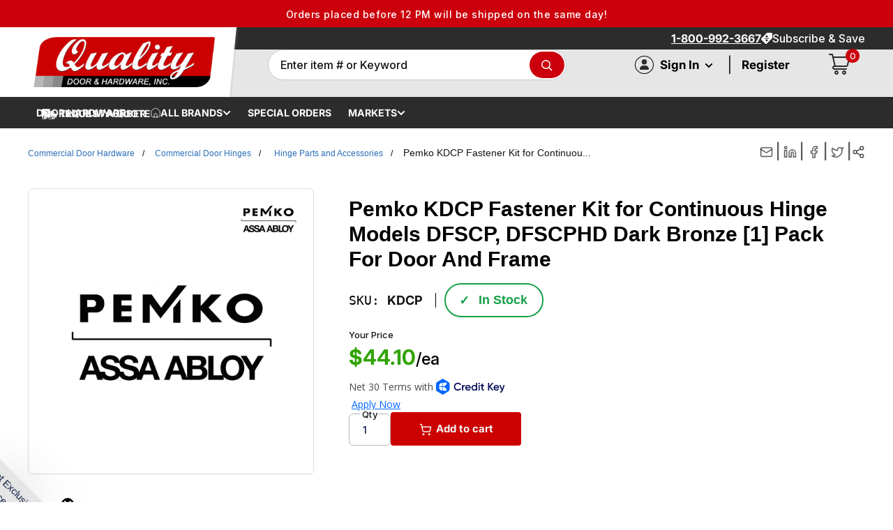

--- FILE ---
content_type: text/html
request_url: https://marketing.creditkey.com/custom/qualitydoor.html?public_key=qualitydoor_04ef0f503bfd43a8a90eb321b1d5dc13&charges=44.10,0,0,0,44.10
body_size: 1779
content:
<!DOCTYPE html>
<html lang="en">
  <head>
    <meta charset="utf-8" />
    <link rel="shortcut icon" href="%PUBLIC_URL%/favicon.ico" />
    <link rel="icon" type="image/png" sizes="32x32" href="%PUBLIC_URL%/favicon-32x32.png" />
    <link rel="icon" type="image/png" sizes="16x16" href="%PUBLIC_URL%/favicon-16x16.png" />
    <link rel="apple-touch-icon" sizes="180x180" href="%PUBLIC_URL%/apple-touch-icon.png" />
    <meta name="viewport" content="width=device-width, initial-scale=1" />
    <meta name="theme-color" content="#000000" />
    <meta
      name="description"
      content="Credit Key - Superior B2B Credit at Point of Purchase"
    />

    <link rel="stylesheet" href="../static_pdp.css" />

    <title>Credit Key</title>

    <style>
      body {
        margin-left: 0px;
        margin-top: 0px;
      }
      .ck-logo {
        height: 23px;
        width: auto;
        vertical-align: middle;
        margin-bottom: 3px;
      }

      .buy-now{
        height: 9px;
        line-height: 9px;
        margin: 0 auto;
      }

      .prequal-link {
        text-decoration: underline;
        color: #0066ff;
        margin-left: 4px;
        white-space: nowrap;
        display: inline !important;
      }

      .ck-pdp {
        cursor: pointer;
        text-align: left;
        font-size: 14px;
      }
      #creditkey-pdp-iframe {
        max-height: 32px !important;
      }
    </style>

  <body>
    <noscript><iframe src="https://www.googletagmanager.com/ns.html?id=GTM-N6S2GNM"
      height="0" width="0" style="display:none;visibility:hidden"></iframe></noscript>

      <div id="pdp" class="ck-pdp">
        Net 30 Terms with <img alt="ck logo" class="ck-logo" src="https://static.creditkey.com/ck-logo-2022.svg" /> <span class="prequal-link">Apply Now</span>
      </div>

    <script src="../common.js"></script>
    <script src="modal_pdp.js"></script>

  </body>
</html>



--- FILE ---
content_type: text/css
request_url: https://qualitydoor.com/cdn/shop/t/686/assets/product.css?v=64326902797952009491763412661
body_size: 5307
content:
@charset "UTF-8";:root{--bs-red:#B51119;--bs-green:#0A8D1F}.full-img{position:relative}.full-img img{width:100%;height:auto;position:relative;z-index:2}#page{overflow:hidden}.ratio .full-img{min-width:initial;position:absolute;top:0;right:0;bottom:0;left:0;overflow:hidden;flex:0 0 auto;display:flex}.ratio .full-img img{flex:1 1 auto;align-self:center;justify-self:center;object-fit:cover;height:100%;min-width:100%;width:auto}.image-fit{min-width:initial;position:relative;overflow:hidden;flex:0 0 auto;display:flex}.image-fit img{flex:1 1 auto;align-self:center;justify-self:center;object-fit:cover;height:100%;min-width:100%;width:auto}.font-14{font-size:14px}.product-wrapper{overflow:hidden}.mb-20{margin-bottom:20px}.pt-16{padding-top:16px}.text-uppercase{text-transform:uppercase}.product-intro .main-content{padding-left:130px}.product-intro .main-content .title strong{display:block;font-size:14px;margin-bottom:4px;font-weight:700;color:var(--bs-red)}.product-intro .main-content .title h2,.product-intro .main-content .title h1{font-size:23px;font-weight:700}.product-intro .main-content .meta ul{margin:0;padding:0;list-style:none;display:flex;align-items:center}.product-intro .main-content .meta ul li{align-items:center}.product-intro .main-content .meta ul li.sku-no{font-size:14px}.product-intro .main-content .meta ul li.sku-no strong{margin-right:6px}.product-intro .main-content .meta ul li+li:before{margin:0 12px;color:#dbdbdb;content:"|"}.product-intro .main-content .meta ul li .ico{line-height:0;margin-right:6px}.product-intro .main-content .meta ul li.stock{color:var(--bs-green)}.product-intro .main-content .action-fld .button{background:var(--bs-red);color:#fff;font-size:16px;padding:0 20px;font-weight:700;border-radius:4px;height:48px;display:block;width:100%;margin:0;font-size:15px}.product-intro .main-content .action-fld .button:hover{color:#fff;background:#000}.product-intro .main-content .action-fld .button .price_add_btn{background:none;margin-left:8px;padding-left:8px;border-left:1px solid #fff;font-weight:600}.product-intro .main-content .action-fld .button sub{font-size:15px;bottom:0}.product-intro .main-content .action-fld .qty-fld{position:absolute;top:0;left:0;width:60px}.product-intro .main-content .action-fld .qty-fld input[type=number]{height:46px;border:1px solid #b7b7b7;border-radius:6px;text-align:center;width:100%}.product-intro .main-content .action-fld .qty-fld small{position:absolute;left:50%;-webkit-transform:translateX(-50%);-ms-transform:translateX(-50%);transform:translate(-50%);font-size:13px;background:#fff;line-height:16px;height:16px;top:-8px;z-index:10;padding:0 3px}.related-products .title h4{font-size:24px;font-weight:700}.related-products .title{margin-bottom:15px}.prodSlider{margin:0 -12px}.prodSlider .item{padding:12px}.product-box.out-of-stock .stock{color:#a7a7a7}.prodSlider .item img{max-width:100%;height:auto}.product-details{margin-top:0;margin-bottom:30px;padding-top:50px;padding-bottom:30px;border-bottom:1px solid #DBDBDB}.product-accordion h2,.product-accordion h3,.product-accordion h4,.product-accordion h5,.product-accordion h6{font-weight:700;margin-bottom:14px}.product-accordion h5{font-size:20px}.product-accordion h6{font-size:16px}.product-accordion ul,.product-accordion p{margin-bottom:16px}.product-accordion .buttons a{font-size:14px;padding:8px 12px;color:#fff;background:#0a142f;border-radius:4px}.product-accordion .buttons a:hover{color:#fff;background:var(--bs-red)}.product-accordion .buttons a+a{margin-left:12px}.product-accordion .table>tbody>tr:nth-child(2n)>td{background:#e7e7e7}.product-accordion .table>tbody>tr>td{font-size:14px;padding:12px 16px}.product-accordion .table>tbody>tr>td:nth-child(odd){font-weight:700}.product-accordion .doc{margin:0;padding:0;list-style:none}.product-accordion .doc+.doc{margin-left:40px}.product-accordion .doc li+li{margin-top:16px}.product-accordion .doc li a img{margin-right:12px;display:block;height:24px;width:auto}.reviews{margin-top:50px;padding-top:50px;border-top:1px solid #DBDBDB}.reviews h4{margin-bottom:30px;font-weight:700;font-size:24px}.recent-products{margin-top:50px;padding-top:50px;border-top:1px solid #DBDBDB}.recent-products .title h4{font-size:24px;font-weight:700}.recent-products .title{margin-bottom:15px}.pwzrswiper-slide img{border-radius:6px;border:1px solid #E3E6EB;padding:50px}.PwzrGrid-root img{border-radius:3px;border:1px solid #E3E6EB}.brand{position:absolute;top:0;left:22px;text-align:center;width:80px}.brand img{display:block;margin-bottom:3px;margin-left:auto;margin-right:auto}.brand a{font-size:10px;color:#207bff;font-weight:700;line-height:1.5;display:block}.price-block .block{background:#f2f2f2;padding:8px 10px;border-radius:6px}.price-block .block span+span{margin-left:15px;padding-left:15px;border-left:1px solid #b7b7b7}.price-block .block span:nth-child(1){color:#c8000c;font-size:20px;font-weight:600}.price-block .block span:nth-child(1) sub{font-size:15px;bottom:0}.price-block .block span .stock-label{font-size:18px;color:#0a8d1f;font-weight:400}.option-div .label{position:relative;display:block;margin-bottom:10px}.option-div .label:after{background:#dbdbdb;height:1px;left:0;right:0;top:50%;-webkit-transform:translateY(-50%);-ms-transform:translateY(-50%);transform:translateY(-50%);position:absolute;z-index:1;content:""}.option-div .label span{display:inline-block;position:relative;z-index:2;font-size:14px;background:#fff;padding-right:10px;font-weight:700}.option-div .option-box{background:#f2f2f2;border-radius:15px;padding:6px 0}.action-div .action-fld img{width:191px;height:auto;margin-top:10px}.faster-option{background:#f2f2f2;padding:0 15px;height:48px}.faster-option input[type=checkbox]{display:none}.faster-option input[type=checkbox]+label{margin:0;vertical-align:middle;cursor:pointer}.faster-option input[type=checkbox]+label span.empty_sp{display:inline-block;width:29px;height:20px;border:1px solid #000;border-radius:0;background-color:#fff}.faster-option small{white-space:nowrap;margin-left:7px;font-size:14px}.faster-option small strong{font-weight:500}.faster-option small.price{margin-left:3px}.faster-option img{mix-blend-mode:multiply;max-width:85%;margin-right:0}.fbt{display:flex;align-items:center}.fbt a{display:block;border-radius:20px;border:1px solid #000;padding:0 4px 0 20px;line-height:19px;color:#000;background:url(images/question.svg) no-repeat 4px 50%;font-size:12px}.action-div{display:flex;align-items:center;jutify-content:flex-start}.brought-togeather{background:#fafafa;padding:15px}.brought-togeather .prod-list .row [class*=col-]{position:relative}.brought-togeather .prod-list .row [class*=col-]+[class*=col-]:before{content:"+";position:absolute;width:24px;height:24px;line-height:24px;color:#000;left:-12px;font-size:20px;text-align:center;top:110px}.brought-togeather .prod-list .row [class*=col-] ul{margin:0;padding:0;list-style:none}.brought-togeather .prod-list .row [class*=col-] ul li+li{margin-top:10px}.brought-togeather .prod-list .row [class*=col-] ul li small{display:block;font-size:12px;margin-bottom:3px}.brought-togeather .prod-list .row [class*=col-] .form-select{background-color:transparent;border-radius:0;border-color:#989898}.brought-togeather .prod-list .row [class*=col-] h5{font-size:24px;margin-top:10px}.brought-togeather .prod-list .row [class*=col-] .price-new{font-weight:600;font-size:20px}.price-new .price{color:#354363!important}.brought-togeather .prod-list .row [class*=col-] .price-new sub{font-size:14px;bottom:0}.brought-togeather .prod-list .row [class*=col-] .singleSlider .slick-next{right:0;bottom:-18px;top:auto}.brought-togeather .prod-list .row [class*=col-] .singleSlider .slick-prev{right:36px;bottom:-18px;left:auto;top:auto}.brought-togeather .prod-list .row [class*=col-] .chk-option{position:absolute;top:12px;right:24px;z-index:1000}.brought-togeather .prod-list .row [class*=col-] .chk-option input[type=checkbox]{display:none}.brought-togeather .prod-list .row [class*=col-] .chk-option input[type=checkbox]+label{margin:0;vertical-align:middle;cursor:pointer;display:inline-block;width:20px;height:20px;border:1px solid #c7c7c7;border-radius:4px}.brought-togeather .prod-list .row [class*=col-] .chk-option input[type=checkbox]:checked+label{background:url(images/check-white.svg) no-repeat center #b51119;border-color:#b51119}.brought-togeather .prod-list .row [class*=col-] .item img{width:100%;height:auto}.total-price{font-size:22px;font-weight:600}.total-price sub{font-size:14px;bottom:0}.total-price span{font-size:15px;margin-right:6px;font-weight:400}.fbt h3{font-size:30px;font-weight:700}.select-btn{font-weight:400;font-size:16px;background:#c00;padding:12px 30px;border-radius:40px;color:#fff;display:inline-block;border:none;cursor:pointer;margin-top:16px}.select-btn:hover{background-color:#000!important}.etabs{margin:0;padding:0 0 16px}.tab{display:inline-block;zoom:1;*display:inline}.tab a{font-size:16px;display:block;padding:8px 20px;outline:none;color:#fff;background:#07163d;border:solid 1px #07163d;border-bottom:none;text-decoration:none}.tab a:hover{text-decoration:underline}.tab.active a,.tab a:hover{background:#c31732;position:relative;border-color:#c31732;text-decoration:none}.tab a.active{font-weight:700}.tab-container .panel-container{background:#fff;border:solid #666 1px;padding:10px}.swatches{margin-top:10px;margin-bottom:10px;max-width:100%;min-width:100%;direction:ltr;background:#f2f2f2;border-radius:15px;padding:6px 30px}.product-block-list__item .align-self-center{margin-left:15px;border-left:1px solid #b7b7b7}.quantity-selector.quantity-selector--product{height:46px!important;width:60px!important}.quantity-selector--product .quantity-selector__value{border:1px solid #b7b7b7;border-radius:6px}.new-quantity-label{transform:translateY(-203%)!important}.new-quantity-span{transform:scale(.95)!important}.tooltip-faster span{height:14px;width:14px;line-height:14px;margin-left:4px;text-transform:none;border:1px solid;display:inline-block;text-align:center;border-radius:50%}.hint_text_fbt span{margin-left:0!important}.hint_text_fbt{border-radius:20px;border:1px solid #000;padding:0 7px;font-size:12px}@media (min-width:1300px) and (max-width:1399px){.product-intro .main-content .action-fld .button{font-size:12px;padding-left:10px;padding-right:10px}.product-intro .main-content .action-fld .button span+span{font-size:14px}.product-intro .main-content .action-fld .button span+span sub{font-size:13px}.faster-option small{font-size:12px}}@media (min-width:1200px) and (max-width:1299px){.action-div{display:block}.product-intro .main-content .action-fld{margin:0 0 20px}.product-intro .main-content .action-fld .qty-fld{left:0}.product-intro .main-content .action-fld .button{display:inline-block}.faster-option{width:auto}}@media (min-width:992px) and (max-width:1199px){.product-intro .main-content{padding:100px 0 0;margin-left:30px}.brand{left:0}.action-div{display:block}.product-intro .main-content .action-fld{margin:0 0 20px}.product-intro .main-content .action-fld .qty-fld{left:0}.product-intro .main-content .action-fld .button{display:inline-block;width:auto}.faster-option{width:auto}.brought-togeather .prod-list .row [class*=col-] h5{font-size:18px}}@media (min-width:768px) and (max-width:991px){.product-intro .main-content{padding-left:0}.product-intro .main-content .meta ul li.stock:before{display:none!important}.product-details{padding-left:0;padding-right:0}.product-accordion,.reviews{padding-right:0;border:none;position:relative}.product-accordion:after,.reviews:after{background:#dbdbdb;height:1px;left:0;right:0;content:"";position:absolute;top:0}.banner-slider{padding-right:40px}.banner-slider .slider-nav{width:100%;order:2}.banner-slider .slider-for{width:100%;order:1}.banner-slider{padding-right:20px}.banner-slider .thumbnail-image{padding:3px}.product-intro .main-content{padding:110px 0 0}.brand{left:0}. .action-div{display:block}.product-intro .main-content .action-fld{margin:0 0 20px}.product-intro .main-content .action-fld .qty-fld{left:0}.product-intro .main-content .action-fld .button{display:inline-block;width:auto}.product-intro .main-content .action-fld .button span{font-size:13px}.brought-togeather .prod-list .row [class*=col-] h5{font-size:18px}.total-price{margin-top:40px}.brought-togeather .prod-list .row [class*=col-] .form-select{font-size:14px}.brought-togeather .prod-list .row [class*=col-]+[class*=col-]:before{top:65px}.option-div .option-box{padding:30px}.option-div .option-box .table>tbody>tr>td:nth-child(1) label{padding:0}}@media only screen and (max-width:767px){.product-wrapper{padding:0 20px}.product-intro .main-content{padding-left:0;padding-right:20px}.product-intro .main-content .action-fld .button{width:auto;padding:0 20px}.prodSlider .item{padding:8px}.prodSlider{margin-left:-8px;margin-right:0}.related-products .title h4,.reviews h4,.recent-products .title h4{font-size:20px}.accordionjs .acc_section .acc_content{padding:20px 16px}.product-accordion,.reviews,.recent-products{padding-bottom:30px;padding-top:30px}.recent-products{margin-right:-20px}.banner-slider{padding-right:20px}.product-intro .main-content .title h2,.product-intro .main-content .title h1{font-size:20px;line-height:1.2}.accordionjs .acc_section .acc_head{font-size:16px}.accordionjs .acc_section+.acc_section{margin-top:32px}.banner-slider .slider-banner-image .image{padding:25px}.product-accordion .doc+.doc{margin:16px 0 0}.product-intro .main-content{padding-left:0;padding-right:40px}.product-intro .main-content .meta ul li.stock:before{display:none!important}.product-accordion,.reviews{position:relative}.banner-slider{padding-right:40px}.banner-slider .slider-nav{width:100%;order:2}.banner-slider .slider-for{width:100%;order:1}.banner-slider{padding-right:0}.banner-slider .thumbnail-image{padding:3px}.product-intro .main-content{padding:110px 0 0}.brand{left:0}.action-div{display:block}.product-intro .main-content .action-fld{margin:0 0 20px}.product-intro .main-content .action-fld .qty-fld{left:0}.product-intro .main-content .action-fld .button{display:inline-block;width:auto}.product-intro .main-content .action-fld .button span{font-size:13px}.fbt h3{font-size:24px;margin-bottom:16px}.fbt{margin-top:10px!important}.fbt a{display:inline-block}.option-div .option-box{padding:5px 16px}.brought-togeather .prod-list .row [class*=col-]+[class*=col-]:before{display:none}.brought-togeather .prod-list .row [class*=col-]+[class*=col-]{margin-top:30px}.total-price{margin-top:40px}.related-products{margin-right:-20px}.price-block .block span:nth-child(1),.price-block .block span .stock-label{font-size:20px}.price-block .block span:nth-child(1) sub{font-size:16px}}@media only screen and (max-width:370px){.product-intro .main-content .action-fld .button span+span{display:none}.fbt h3{font-size:20px}}.ctrl{-webkit-box-flex:0;-webkit-flex:0 0 auto;-ms-flex:0 0 auto;flex:0 0 auto;display:-webkit-box;display:-webkit-flex;display:-ms-flexbox;display:flex;-webkit-box-align:center;-webkit-align-items:center;-ms-flex-align:center;align-items:center;background-color:#fafafa;border:1px solid #989898}.ctrl__counter{position:relative;width:100%;height:38px;color:#333c48;text-align:center;overflow:hidden}.ctrl__counter.is-input .ctrl__counter-num{visability:hidden;opacity:0;-webkit-transition:opacity .1s ease-in;transition:opacity .1s ease-in}.ctrl__counter.is-input .ctrl__counter-input{visability:visible;opacity:1;-webkit-transition:opacity .1s ease-in;transition:opacity .1s ease-in}.ctrl__counter-input{background:#fafafa;width:100%;margin:0;padding:0;position:relative;z-index:2;box-shadow:none;outline:none;border:none;color:#333c48;font-size:18px;line-height:48px;text-align:center;visability:hidden;-webkit-transition:opacity .1s ease-in;transition:opacity .1s ease-in}.ctrl__counter-num{position:absolute;z-index:1;top:0;left:0;right:0;bottom:0;line-height:38px;visability:visible;opacity:1;-webkit-transition:opacity .1s ease-in;transition:opacity .1s ease-in}.ctrl__counter-num.is-increment-hide{opacity:0;-webkit-transform:translateY(-50px);transform:translateY(-50px);-webkit-animation:increment-prev .1s ease-in;animation:increment-prev .1s ease-in}.ctrl__counter-num.is-increment-visible{opacity:1;-webkit-transform:translateY(0);transform:translateY(0);-webkit-animation:increment-next .1s ease-out;animation:increment-next .1s ease-out}.ctrl__counter-num.is-decrement-hide{opacity:0;-webkit-transform:translateY(50px);transform:translateY(50px);-webkit-animation:decrement-prev .1s ease-in;animation:decrement-prev .1s ease-in}.ctrl__counter-num.is-decrement-visible{opacity:1;-webkit-transform:translateY(0);transform:translateY(0);-webkit-animation:decrement-next .1s ease-out;animation:decrement-next .1s ease-out}.ctrl__button{width:auto;padding:0 10px;line-height:38px;text-align:center;font-weight:700;font-size:24px;cursor:pointer;background-color:#e3e6eb;-webkit-transition:background-color .1s ease-in;transition:background-color .1s ease-in;background:#fafafa}.ctrl__button:hover,.ctrl__button:active{background-color:#fafafa;-webkit-transition:background-color .1s ease-in;transition:background-color .1s ease-in}.ctrl__button--decrement{border-radius:50}.ctrl__button--increment{border-radius:0}@-webkit-keyframes decrement-prev{0%{opacity:1;-webkit-transform:translateY(0);transform:translateY(0)}}@keyframes decrement-prev{0%{opacity:1;-webkit-transform:translateY(0);transform:translateY(0)}}@-webkit-keyframes decrement-next{0%{opacity:0;-webkit-transform:translateY(-50px);transform:translateY(-50px)}}@keyframes decrement-next{0%{opacity:0;-webkit-transform:translateY(-50px);transform:translateY(-50px)}}@-webkit-keyframes increment-prev{0%{opacity:1;-webkit-transform:translateY(0);transform:translateY(0)}}@keyframes increment-prev{0%{opacity:1;-webkit-transform:translateY(0);transform:translateY(0)}}@-webkit-keyframes increment-next{0%{opacity:0;-webkit-transform:translateY(50px);transform:translateY(50px)}}@keyframes increment-next{0%{opacity:0;-webkit-transform:translateY(50px);transform:translateY(50px)}}.product-block-list__item--complementary-products .product-form__info-item--quantity{margin-right:0}.product-block-list__item--complementary-products .product-item-complementary:not(:first-child):before{content:"+";position:absolute;width:24px;height:24px;line-height:24px;color:#000;left:-12px;font-size:20px;text-align:center;top:110px}.product-block-list__item--complementary-products .product-item__title{font-size:20px!important;margin-top:10px}.product-block-list__item--complementary-products .bulk-price{font-size:22px!important;font-weight:600}.product-block-list__item--complementary-products .product-item{background:none!important}.product-block-list__item--complementary-products .section__header{flex-wrap:wrap;justify-content:flex-start;flex-direction:column;margin-bottom:10px}.product-block-list__item--complementary-products .section__header .section__title{position:relative;margin-bottom:0;padding:0 0 0 20px}.product-block-list__item--complementary-products .section__header .section__title svg{display:block;width:100%;height:auto;position:absolute;z-index:-1;left:50%;top:50%;transform:translate(-50%,-50%)}.product-block-list__item--complementary-products .section__header *:not(svg){position:relative;z-index:10}.product-block-list__item--complementary-products .section__header button{margin-top:10px}.product-block-list__item--complementary-products .variant-swatch__item{width:48px;height:auto}.product-block-list__item--complementary-products .product-form__option{margin-bottom:10px}.product-block-list__item--complementary-products .select-wrapper--primary select{height:40px;border-color:#989898;background-color:#fafafa;border-radius:0}.product-block-list__item--complementary-products .product-item a.product-item__vendor{padding:0}.product-block-list__item--complementary-products .product-list{max-width:100vw}.product-block-list__item--complementary-products .product-item-top{display:block;position:relative;background:#fff;cursor:pointer;margin-bottom:10px}.product-block-list__item--complementary-products .product-item.product-item--vertical .product-item-top .product-item__image-wrapper img.product-item__primary-image{transition:all .25s linear}.product-block-list__item--complementary-products .product-item.product-item--vertical .product-item-top:hover .product-item__image-wrapper img.product-item__primary-image{transform:translate(-50%,-50%) scale(1.03)}.product-block-list__item--complementary-products .product-item-top:before{content:"";display:block;padding-top:100%}.product-block-list__item--complementary-products .bulk-add-to-cart{position:absolute;z-index:10;right:10px;top:10px;width:20px;height:20px;accent-color:#b51119;outline:1px solid #c7c7c7}.product-block-list__item--complementary-products .product-item.product-item--vertical .product-item__image-wrapper{padding:0;height:195px;position:absolute;left:0;top:0;width:100%;height:100%;z-index:9}.product-form__single-selector{min-width:150px}.complementary-products-placeholder .product-item:not(:first-child) .product-item__image-wrapper:before{content:"+";display:block;position:absolute;right:100%;top:50%;transform:translateY(-50%);color:#000;font-size:24px;margin-right:13px}.complementary-products-placeholder .product-item:first-child{position:relative}.complementary-products-placeholder .product-item form{position:relative;z-index:10}.complementary-products-placeholder .product-item label.product-form__option-name{margin:0;font-weight:400;font-size:13px}.complementary-products-placeholder .product-item.bulk-add-to-cart-item{display:flex;flex-direction:column;align-items:center;justify-content:center}.product-block-list .product-wrapper{margin-bottom:24px}.complementary-products-placeholder .product-item.bulk-add-to-cart-item.hidden{visibility:hidden}.complementary-products-placeholder select.product-form__single-selector{display:block!important;border:1px solid #cfcfcf}.bulk-add-to-cart-price{font-weight:500;margin-bottom:10px}.complementary-products-placeholder .product-item .product-form__variants{margin-bottom:10px}.complementary-products-placeholder .product-item .product-form__info-item--quantity label.product-form__info-title{display:none}.complementary-products-placeholder .product-item .product-item__price-list{margin-top:20px}.complementary-products-placeholder .product-item:first-child .product-form__info-item--quantity .new-quantity-span{background:transparent}@media (min-width: 576px){.product-block-list__item--complementary-products .section__header{flex-direction:row}.product-block-list__item--complementary-products .section__header button{margin-top:0;margin-left:30px}}@media (max-width: 576px){.complementary-products-placeholder .product-list--scrollable .product-item{width:75%}}@media (min-width: 992px){.product-block-list__item--complementary-products .section__header svg{left:-30px}}.additional_products .product-item{padding:15px 20px 15px 0!important}.single-product-image .pwzrswiper-container{margin-left:0}.product-intro .main-content{padding-left:150px}div.swatch-preset-1289 .star-set-image{width:36px!important;height:36px!important;border-radius:4px}div.swatch-preset-1289 .swatch-image,div.swatch-preset-1289 .swatch-custom-image{border-radius:4px}.main-content .swatches{padding:6px 24px}.main-content .swatches .swatch-view{margin-top:6px}.star-set-image,.swatch-view-item .star-set-image{position:relative}.swatch-view-item .star-set-image:before{content:"";position:absolute;width:20px;height:20px;left:0;margin:0 auto;right:0;background:url(/cdn/shop/files/check-white.svg?v=1694796054) no-repeat center;display:none}div.swatch-preset-1289 .swatch-selected .star-set-image{border:none;display:flex;align-items:center;justify-content:center}variant-swatch-king .swatch-selected .star-set-image{border:none!important}div.swatch-preset-1289 .swatch-selected.swatch-custom-image{border:none}.swatch-view-item .swatch-selected .star-set-image:before{display:block}.main-content .swatches .swatch-view{margin:0 -4px}.swatches .swatch-label{padding-bottom:0!important}.pwzrswiper-btn-prev,.pwzrswiper-btn-next{display:none!important}.rio-hide-scrollbar.pwzrjss2{margin-right:15px!important}.pwzrswiper-container{width:100%!important}.complementary-products-placeholder .product-item{padding:20px 12px}.product-item__price-list .price{color:#212529!important}.card__header{padding:0}.complementary-products-placeholder .product-item label.product-form__option-name,.product-form__info-item small{margin:0 0 3px;font-weight:400;display:block;font-size:12px;padding-top:0!important}.product-intro .main-content .action-fld{width:46%}.complementary-products-placeholder .product-item .product-form__variants{margin-bottom:0}.option-div{margin-bottom:10px!important}.product-block-list__item--info .product-form__info-list{padding-top:0}.qmp_container{margin:0!important;position:relative;z-index:2}.product-block-list__item.product-block-list__item--info .card{padding:20px 20px 0}.complementary-products-placeholder select.product-form__single-selector{display:block!important;border:1px solid #cfcfcf;color:#212529;font-weight:400}.payment-list__item{height:33px;margin:0}.easytabs-container .easytabs-tab-item.easytabs-active{border-width:3px!important;position:relative;text-decoration:none;font-weight:700!important;height:auto!important}.easytabs-container .easytabs-tab-item:hover{background-color:#c31732!important;border-width:3px!important;border-color:#c31732!important;position:relative;text-decoration:none;color:#fff!important;height:auto!important}.easytabs-container .easytabs-tab-item{font-weight:400!important;border-width:3px!important}@media (min-width: 768px){.single-product-image .pwzrswiper-container{width:100%!important}.single-product-image .product-block-list__item--gallery{width:35%}.single-product-image .product-block-list__item--info{width:65%}.single-product-image .product-intro .main-content{padding-left:160px}.single-product-image .brand{left:38px}}.yotpo.yotpo-main-widget,.yotpo .yotpo-modal-dialog{width:100%!important}.product-item__price-list-price{font-weight:600}.PwzrIconButton-sizeSmall{display:none}.main-product-recommendations{margin-top:50px;padding-top:50px;border-top:1px solid #DBDBDB}.product-intro .main-content .action-fld{margin-bottom:0;gap:12px}.product-intro .main-content{padding-top:0!important}.product-intro .main-content .action-fld .button .price_add_btn{background:none;margin-left:8px;padding-left:8px;border-left:1px solid #fff;font-size:20px;font-weight:600}.main-content .price-list{align-items:center;margin:0}.product-intro .product-block-list__item.product-block-list__item--gallery{padding-left:0}.product-intro #product_status_text{font-size:18px;font-weight:400}.product-intro .PwzrGrid-root.PwzrGrid-container{justify-content:flex-start}.yotpo-sr-bottom-line-summary{flex-direction:row!important}.product-intro .price-block .block span .stock-label{position:relative;cursor:pointer}.faster-option small{text-transform:uppercase}.faster-option small strong{font-size:13px;color:#000}.complementary-price-qty_ .quantity-selector__value{height:39px}.complementary-price-qty_ .ctrl{padding-top:0!important;border:1px solid #ced4da}.product-item__price-list .price{font-weight:600!important;font-size:20px}.yotpo .yotpo-default-button,.yotpo input[type=button].yotpo-default-button{background:#c31732;border-radius:4px}.yotpo .yotpo-default-button:hover,.yotpo input[type=button].yotpo-default-button:hover{background:#000}.product-block-list__item .text--pull{margin:0}.yotpo .promoted-products-box .promoted-products li{display:inline-block;vertical-align:top;border-radius:6px;font-size:14px;position:relative}.yotpo .yotpo-bottomline .yotpo-icon-star,.yotpo .yotpo-bottomline .yotpo-icon-half-star,.yotpo .yotpo-bottomline .yotpo-icon-empty-star{color:var(--bs-red);font-size:20px!important}.yotpo .promoted-products-box .promoted-products .yotpo-promoted-product .yotpo-review-stars .yotpo-icon{font-size:15px;margin-top:2px;color:var(--bs-red)}.yotpo .yotpo-first-review .yotpo-first-review-stars .yotpo-icon-star{color:var(--bs-red)}.yotpo.yotpo-main-widget .yotpo-icon-btn .yotpo-icon,.yotpo .yotpo-modal-dialog .yotpo-icon-btn .yotpo-icon{display:none!important}.yotpo.yotpo-main-widget .yotpo-icon-btn .yotpo-icon-button-text{color:#000}.yotpo.yotpo-main-widget .yotpo-bottomline.yotpo-bottomline-2-boxes .yotpo-bottomline-box-1 .write-question-button,.yotpo.yotpo-main-widget .yotpo-bottomline.yotpo-bottomline-2-boxes .yotpo-bottomline-box-1 .write-review-button,.yotpo .yotpo-modal-dialog .yotpo-bottomline.yotpo-bottomline-2-boxes .yotpo-bottomline-box-1 .write-question-button,.yotpo .yotpo-modal-dialog .yotpo-bottomline.yotpo-bottomline-2-boxes .yotpo-bottomline-box-1 .write-review-button{display:none!important}.yotpo.yotpo-main-widget .yotpo-bottomline.yotpo-bottomline-2-boxes .yotpo-default-button.write-review-button,.yotpo .yotpo-modal-dialog .yotpo-bottomline.yotpo-bottomline-2-boxes .yotpo-default-button.write-review-button{background:transparent;border:1px solid var(--bs-red);height:40px;display:flex;align-items:center;border-radius:4px}.yotpo.yotpo-main-widget .yotpo-bottomline.yotpo-bottomline-2-boxes .yotpo-default-button.write-question-button,.yotpo .yotpo-modal-dialog .yotpo-bottomline.yotpo-bottomline-2-boxes .yotpo-default-button.write-question-button{background:transparent;border:1px solid#000;height:40px;display:flex;align-items:center;border-radius:4px;top:79px}.yotpo.yotpo-main-widget .write-button .yotpo-icon-button-text{color:var(--bs-red)}.yotpo.yotpo-main-widget .yotpo-icon-btn .yotpo-icon,.yotpo .yotpo-modal-dialog .yotpo-icon-btn .yotpo-icon{color:#000}.yotpo .promoted-products-box .promoted-products .yotpo-promoted-product .yotpo-product-name{font-size:14px!important;margin:0 0 5px!important;line-height:21px}.yotpo .promoted-products-box .promoted-products .yotpo-promoted-product .yotpo-product-price{color:var(--bs-red);font-weight:600;font-size:15px;margin-bottom:16px;margin-top:5px}.yotpo .promoted-products-box .promoted-products .yotpo-promoted-product .yotpo-product-image,.yotpo .promoted-products-box .promoted-products .yotpo-promoted-product .yotpo-product-image img{max-width:100%!important;min-width:100%!important}.yotpo .promoted-products-box .promoted-products li .yotpo-promoted-product{margin:5px;padding:12px;border:1px solid #E3E6EB}.yotpo .promoted-products-box .yotpo-main-title{font-size:24px;font-weight:700;color:#000}.hint_text_fbt{display:inline-block}@media (max-width: 576px){.main-content .brand{left:38px}}@media screen and (max-width: 1280px){.product-form__info-list{flex-wrap:wrap!important}}@media screen and (max-width: 1200px){.main-content .brand{left:38px}.select-btn{padding:12px 20px;margin-top:0}}@media screen and (max-width: 1024px){.brand{width:130px}.main-content .brand{position:relative;top:0;left:0;padding:0 0 20px}.product-intro .main-content .action-fld{width:100%}.product-intro .main-content .action-fld .button .price_add_btn{font-size:14px}.product-block-list__item.product-block-list__item--info{width:58.3333333333%;margin-top:0}.product-intro .main-content{padding:0}.tooltip-faster{position:initial}.faster-option input[type=checkbox]+label{position:relative}}@media screen and (max-width: 991px){.product-block-list__item.product-block-list__item--gallery{width:41.6666666667%;padding-left:10px;padding-right:10px}}@media screen and (max-width: 992px){.product-block-list__item--complementary-products .product-list{justify-content:center}.bulk-add-to-cart-price{margin-top:0!important}}@media screen and (max-width: 769px){.faster-option small strong{font-size:10px}.payment-list__item{width:40px;height:26px}.product-block-list__item .easytabs-container .easytabs-tab-item,.product-block-list__item .easytabs-container .easytabs-accordion-item{margin-top:16px!important}.product-block-list__item--description{padding:0}.product-intro #product_status_text{font-size:13px;padding-left:10px;font-weight:400}.product-intro .main-content .action-fld .button{margin-left:10px}.product-block-list__item--info,.product-block-list__item.product-block-list__item--gallery{max-width:100vw;width:100%!important;padding-left:calc(var(--bs-gutter-x) / 2);padding-right:calc(var(--bs-gutter-x) / 2)}.product-block-list__item--info .product-item__price-list,.product-block-list__item--info .price-list,.product-block-list__item--info .product-form__info-item{margin:0}.product-wrapper{padding:0}.brand{width:130px}}@media screen and (max-width: 640px){.yotpo.yotpo-main-widget .yotpo-bottomline.yotpo-bottomline-2-boxes .yotpo-default-button.write-review-button,.yotpo .yotpo-modal-dialog .yotpo-bottomline.yotpo-bottomline-2-boxes .yotpo-default-button.write-review-button,.yotpo.yotpo-main-widget .yotpo-bottomline.yotpo-bottomline-2-boxes .yotpo-default-button.write-question-button,.yotpo .yotpo-modal-dialog .yotpo-bottomline.yotpo-bottomline-2-boxes .yotpo-default-button.write-question-button{border:none!important}.fbt h3{margin-bottom:15px!important}.product-block-list{padding:0 15px}.product-item.product-item--vertical .product-item__image-wrapper{height:120px;margin-bottom:0}.product-item-new .product-item__info .product-item__title{margin:0!important}.fbt h3{margin-top:30px!important}.fbt{padding:0 15px;margin-top:0!important;display:block}.product-details{margin-top:0;margin-bottom:0;padding-top:0;border:none;padding-bottom:0}.additional_products .product-item{padding:8px!important}.product-block-list__item .easytabs-container .easytabs-tab-item,.product-block-list__item .easytabs-container .easytabs-accordion-item{cursor:pointer;position:relative;padding:16px 70px 16px 16px!important;background-color:#f2f2f2!important;color:#000!important;font-size:18px;font-weight:700;border:none!important;margin-top:32px}.easytabs-container .easytabs-content-item:not(.easytabs-active) .easytabs-accordion-glyph{background:url(/cdn/shop/files/down-arrow.svg?v=1695826651) no-repeat center!important;background-size:contain}.easytabs-container .easytabs-content-item.easytabs-active .easytabs-accordion-glyph{background:url(/cdn/shop/files/up-arrow.svg?v=1695826649) no-repeat center!important;background-size:contain}.main_desc{padding:10px 0}}.fbt h3{background-size:contain!important}.yotpo .yotpo-regular-box{border:none!important}.main_desc{padding:20px 0}@media screen and (max-width: 640px){.easytabs-container .easytabs-content-item:not(.easytabs-active) .easytabs-accordion-glyph{transform:rotate(180deg)!important;top:7px!important}.easytabs-container .easytabs-accordion-glyph{top:-4px!important}}.main-content .price-block{position:relative;z-index:3}.product-image-zoom-btn{cursor:pointer}.enquiry-popup{width:100%;height:100%;position:fixed;left:0;top:0;background:#000;display:none;z-index:1050;padding:15px;min-height:calc(100vh - 30px)}.enquiry-popup.open{display:grid}.enquiry-popup .popup-in{width:100%;max-width:80vw;margin:auto;transition:all .3s ease}.enquiry-popup .popup-in .swiper-wrapper{align-items:center}.enquiry-popup .popup-in .swiper-wrapper .swiper-slide{display:flex;justify-content:center}.enquiry-popup .popup-in .swiper-button-next,.enquiry-popup .popup-in .swiper-button-prev{position:fixed;width:20px;height:20px;font-size:16px;color:#fff}.enquiry-popup .popup-in .swiper-button-next:after,.enquiry-popup .popup-in .swiper-button-prev:after{font-size:16px}.enquiry-popup .popup-in .swiper-button-next{right:15px}.enquiry-popup .popup-in .swiper-button-prev{left:15px}.enquiry-popup .btn-close{width:45px;height:45px;position:absolute;top:0;right:0;display:flex;cursor:pointer;transition:all ease-out .3s}.enquiry-popup .btn-close svg{margin:auto}.enquiry-popup .btn-close svg path{fill:#e9effa}.enquiry-popup .btn-close:hover svg path{fill:#fff}
/*# sourceMappingURL=/cdn/shop/t/686/assets/product.css.map?v=64326902797952009491763412661 */


--- FILE ---
content_type: application/javascript; charset=utf-8
request_url: https://searchanise-ef84.kxcdn.com/preload_data.3N3s8y2K3O.js
body_size: 3138
content:
window.Searchanise.preloadedSuggestions=['mortise locks','mortise loc','mortise lock','mortise l','mortise lo','product name','product nam','product n','product na','mortise locks corbin','mortise locks c','mortise locks corbi','mortise locks co','mortise locks corb','mortise locks corbin rus','mortise locks cor','mortise locks corbin r','product name or','mortise locks corbin ru','corbin rus','corbin r','corbin ru','product name o','product name or by','product name or by id','product name or b','mortise lock corbin rus','mortise lock corbin r','mortise lock cor','mortise lock corb','product name or by i','what i','mortise lock co','mortise lock corbi','mortise lock c','mortise lock corbin','mortise lock corbin ru','what is','schlage s123','what is t','what is th','mortise locks corbin rs','need it','cylindrical lever','product detai','product det','product detail','von d','product d','product de','von du','product details','product deta','need it faster','need it f','need it fa','need it fas','need it fast','need it faste','need i','corbin russwin dc62930xets slave unit electromechanical door closer-holder with pull hinge side mounting','corbin russwin dc62930xets slave unit electromechanical door closer-holder with pull hinge side mounting discontinued product','exit d','exit device','corbin russ','exit devi','corbin russwi','sargent 8888f','door lock','von dupr','exit dev','von duprin','corbin russwin','exit devic','mortise c','exit de','mortise lock commercial','von dupri','door lo','door loc','door l','corbin russw','von dup','alarm locks','alarm lock','alarm loc','alarm lo','alarm l','mortise lock commercial locks','sort by','sku manufacturer','sku manufacture','sku manufactur','sku manufactu','sku manufact','sku manufac','sku manufa','sku manuf','sku manu','sku ma','sku man','sku m','product nm','cylindrical lever locks','cylindrical lever lock','cylindrical lever l','cylindrical lever lo','cylindrical lever loc','cylindrical leve','cylindrical le','cylindrical lev','cylindrical l','google pa','sku what','sku wh','sku w','sku wha','von duprin 99nl-op rim panic exit device night latch cylinder kit','nabco gt710 low energy operator','lcn 4040x','sargent 11 lin','mortise lock commer','no r','yale spacerxblackx5400','rixson c','quality do','mortise lock com','no t','trine en800','mortise lock comm','trine e','no rec','door locks','mortise lock commercia','mortise lock commerci','rixson cen','trine en80','product name or s','what is it','what is i','rixson ce','trine en8','exit devices','quality doo','sargent 11 l','no rece','sargent 11 line','sargent 8888g','quality door','glynn jo','10x line','mortise lock comme','mortise locks corbin russ','quality d','no re','what is this','sargent 11 li','what is the','sargent d','lcn 4040xp','trine en','rixson cent','glynn j','what is thi','mortise co','rixson cente','mortise lock commerc','rixson center','corbin rs','schlage alx70p6-rho','8 x 48 saddle','8 x 48 pemko saddle','dummy alx','nd75pd-rho-626 classroom','fire rated steel 45 doors','zero thresholds','door pads','ives 5bb1bsc','door hardware','door hard','k1050 8x','8888f us3','8888f us','8888f u','8888f bsp','8888f bs','8888f b','electric strike','electric strik','electric stri','electric str','electric st','electric s','list loade','list load','list lo','list loa','list l','alarm lock 44 double door holder','alarm lc','commercial key blanks','key blanks','abc abc abc','abc abc','mortise lock corbin u','mortise lock corbin ur','mortise lock commercial lock','mortise lock commercial lo','mortise lock commercial loc','mortise lock commercial l','mortise lock s','cylindrical lever lock single','cylindrical lever lock singl','cylindrical lever lock s','cylindrical lever lock si','cylindrical lever lock sin','cylindrical lever lock sing','cylindrical lever lock i','cylindrical lever lock is','sargent tr-8215-lnl-32d sargent 8200','what to do with t','what to do with th','what to do with this','what to do with thi','what to do with','what to do wi','what to do wit','what to do w','what to do','what to d','what t','what to','top c','top car','top ca','road to hea','road to','road to he','von duprin 9899','von duprin 989','von duprin 98','von duprin 9','corbin ml2030-csa-lc','sargent m','sargent ml','not aligned as pe','not aligned a','not aligned as','not aligned','not aligne','not align','not alig','not al','not ali','not a','mortise log','same d','same da','same day','product nma','product name or y','product an','product a','cylindrical lo','show the image of the per','show the image of the pe','show the image of the p','show the image of the','show the image of th','show the image of t','show the image o','show the image of','show the image','show the im','show the ima','show the imag','show the i','show the','show th ei','show th e','show t','show th','no product found','no product foun','no product fo','no product fou','no product f','no product','no produc','no prod','no produ','no p','no pro','no pr','same li','same lin','same l','same a','google pag','low ener','low en','low e','low ene','low energ','mckinney mkcl250-us32d','mortise lic','mortise li','sku cras','sku crash','sku c','sku cr','sku cra','product name or manufact','product name or manufac','product name or manufa','product name or manuf','product name or manu','product name or man','product name or ma','product name or m','mortise locks cob','mortise locks corbin s','mortise locks corbin russwin','mortise locks corbin russwi','mortise locks corbin russw','mortise com','aucn8801fl626 i','aucn8801fl626 ic','nabco gt710 low energy operator pull side single door','nabco gt710 low energy operator pull side single door 36 opening','von duprin 99nl-op','von duprin 99eo rim panic exit device exit only','10x lin','10x li','10x l','sargent 888f','access control door hardware','access control door har','access control door ha','access control door h','access control door','access control doo','access control do','access control d','access control','access contro','access contr','access co','access cont','access con','access c','product c','von duprin r','product cn','request a','corbin rus mortise lo','corbin russwin e','glynn joh','n sargent','mortise locks r','contact us fo','test n','rim ex','request a quote','oh ok eo','how do y','product name is the','product is the v','rixson fo','rixson center hu','contact us for a','corbin russwin mortise locks','i hav','what is it d','corbin rus mortis','room egn','single acti','sargent 10 i','see yo','704etlus26dlhrlc ic','collection s','rixson center hung pivot','test of the pr','mortise cor','ligature resistant','sargent 10 lin','see you have do','norton ui','product name is t','how ae','ready to re','what is the du','what is the d','room e','single ac','how are yo','ml2051nsm626 ic','how do you','ligature resistant townst','0127us4 ic','see you have ti','corbin rus mortise','i a','sargent 65u9','product name k','single actio','test of the produc','sargent el','single action spring','test of th','sargent doo','test name or by','how are y','product is the value','product name is','product is the valu','product name or by id y','do you have any thing','sargent e','ball bearing 4.5 hing','sargent lin','product name i','steel d','what is the name of t','request a quo','test of t','door handle corbin russw','test of','what is it da','product name or by id w','exit device tri','do you have any t','what is the na','lever locks','what is it like to','in st','mortise lock l','nab sargent','product name is the val','test name or by id','see you','do you ha','see you have this','no text fou','how do yo w','rixson center hung pivo','wht is th','oh oke ok','do you','rim e','door handl','no f','what is yo','product name of t','na sargent','norton iu','what is y','corbin rus mortise l','door lick','what do to','exit device trims','rixson d','how do yo wa','product name of the p','i have what you h','mortise lock commercial door','what is the name of the pro','how do you w','contact u','single action spr','no data','corbin rus morti','single action','nabco s','hss tri','sargent 8888-e rim exit device multi-function exit only for 24"-32 inch door','product name of the product','nabco nab','i ha','i have what you','product name or by id wha','ligature resistant tow','rixson f','what is your are do','ligature resistant town','sargent l','what is thi s','ligature resistan','single action spring pb','b672626-os-occ is-loc','what is the name of the pr','ml2051nsm626 i','added to c','how do you wn','rixson foo','door hand','sargent 10 in','door handle corbin rus','ball bearing 4.5 hinges','rixson do','single action spring pbb','no tr','product name or by id wh','corbin u','i have what','corbin rus mortise lock','collection i sh','door handle corbin russwi','test name or b','sargent 10 li','mortise cr','nd s','in stock','single a','what do','door handle corbin','see you h','rixson doo','norton u','corbin rus mor','sargent 704-etl','argen t','door handle co','product is the va','contact us for av','nabco sa','single action sprin','see you have t','test of the p','ball bearing','von duprin rx qel 99eo','mortise lock commercial d','what is it li','product name of the pro','corbin russwin ed520','rim exit','corbin russwin ml205','do you have a','rixson center hung p','product name of the pr','rixson h','mortise lock corbin rs','corbin rus mo','ligature resistant to','operators lcn','mortise locks o','what is ther','nd se','searc wit','rixson center h','corbin russwin ed','no tex','hi rob','ligature r','what is the name of','ball be','wht is','lcn 4040 xp','no text fo','single action s','hss t','oh oke','single action spri','i have','product name is the va','sargent door','door handle corbin ru','ligature resist','how do yo','corbin russwin hss','nabco n','test name','lever lock','in s','what is it like to b','door lic','product detail po','request a quotes na','see you have tis','operators lc','what is the name o','oh oke oke go','what is ti','door handle corb','hi ro','record u','ball bear','sargent line lo','corbin russwin h','see you ha','ball bearing 4.5','ligature resistant townsteel','what do t','what is this su','rixon h','what is the nam','how do o','mortise locks cro','door handle corbin r','corbin russwin ed5','sargent do','i h','corbin russwin hss t','what is it lik','door handle corbin russ','oh oe','how d','ball bearin','steel doo','i have wh','rixson door','door handle c','sargent 10 line','lcn 4040 x','hss tr','steel do','do you have any thing to sa','how are you do','corbin ro','no te','oh o','how are','ball beari','von duprin rx qel','mortise locks or','no text f','added to ca','how do you d','see you have d','product name or sku','see y','ligature resistant towns','ligature resis','single action spring p','mortise lock commercial do','ready to ret','in stoc','sargent 10 line l','nd serie','sargent df','product name or g','i have what yo','operators l','ready to','nabco nabco','single act','door handle cor','door handle corbi','mortise lock crob','nd ser','mortise locks cr','rixson h11','product is the val','request a quotes','corbin russwin ed5200-n','how do you dw','sargent etl','nd series','corbin russwin hss trim','sargent 704-et','corbin russwin hss tri','product is t','do you have any','how ar','hi robi','searc with','what is the name of the prod','contact us for ava','von dr','what is you','mortise locks corbin w','sargent 10 line locks','lever lo','added to','ligature resista','how do','corbin russwin hss tr','request a quot','mortise lock cro','product name of the prod','in sto','no text','rixson center hun','sargent line l','searc wi','what is your','ball bearing 4','what is this s','what is the n','what is your a','do you have','how are you','i have w','i have what you have','rixson 117 pivot set 3/4 inch offset includes top & bottom pivot','exit device t','eit d','rim exi','no text found','oh ok','norton i','i have wha','test na','test of the product','argen tr','what is d','rixson center hung piv','ball b','see you have thi','product name of the produ','contact us','door han','product name is th','product name or by id wha ti','mortise lock commercial doo','what is it l','test of the pro','sargent line locks','ball bea','sargent 10 l','exit device trim','record usa','sargent 10 line lock','corbin rus m','sargent mortise cylinders multiple keyways & finishes','sargent 704-e','what is the name','nabco a','room eg','door li','ligature resistant townstee','test of the prod','request a qu','hss trim','what is it like to be','what is your are','how do you do','corbin russwin ed5200-n910','ball bearing 4.5 hi','product is the','do yo','no tre','do you have any thin','ball bearing 4.5 h','product name of the produc','ligature resi','room ege','do you have any th','product name of','sargent line li','no text foun','door handle corbin russwin','do you hav','lever l','what is it like t','see you have th','do y','what d','corbin russwin hs','steel door','corbin russwin ed5200-n91','room en','product name is the valu','added to car','corbin russwin ed5200','0127us4 i','do you have an','record us','test name o','product detail pr','ball bearing 4.5 hinge','nd seri','ready t','contact us f','hi r','product is','sargent 10 line loc','mortise lock cr','ball bearing 4.5 hin','eit de','do you h','what is ther to','how a','what is it like','test nam','do you have any thi','sargent line loc','von duprin rx','exit device tr','ligature res','sargent 65u','i have what you ha','ligature resistant t','test name or','request a quotes n','do you have any thing to','lever loc','product name of th','what is the dur','ready to r','corbin rus mort','test o','test nm','corbin russwin ed5200-n9','door ha','mortise ll','704etlus26dlhrlc i','what is the name of the p','product is th','sargent line lock','door handle','sargent 10 line lo','nabco nabc','what is this st','product i','i have what y','nabco na','mortise o','sargent et','test of the produ','sargent line','added t','product detail p','ligature resistant townste','rixson center hung pi','request a q','corbin russwin ed52','test of the','rixson center hung','corbin rus mortise loc','sargent 65u93','see you have','contact us for','how are you d','door h','accentra yale aucn8802fl-626 privacy with deadbolt mortise lock satin chrome plated','ligature re','product name or sk','what is your ar','von duprin rx q','what is the name of the','collection i','von duprin rx qel 99','product name of the','product name is the v','room eng','single action sp','what is the name of the produ','what is the name of th','collection i s','oh oke oke','sargent li','sargent'];

--- FILE ---
content_type: text/javascript
request_url: https://qualitydoor.com/cdn/shop/t/686/assets/custom.min.js?v=102060474536153164941755511912
body_size: 2654
content:
function check_touch_enabled() {
  return !window.matchMedia("(-moz-touch-enabled: 0), (hover: hover)").matches
}
var has_observer = new MutationObserver((function (e) {
  e.forEach((function (e) {
    e.addedNodes.forEach((function (e) {
      if (e.className && e.className.startsWith("swatch-single")) {
        var t = 0;
        $(".swatch-single").each((function () {
          t++;
          var e = $(this),
            o = e.find(".swatch-option-name");
          e.has(".option_number").length <= 0 && (e.attr("data-num", t), o.length ? (o.prepend(`<div class="option_number">${t}</div>`), o.prepend(
            `<span class="selected_tick hidden" data-num="${t}"></span>`)) : ((o = e.find(".swatch-label")).prepend(`<div class="option_number">${t}</div>`), o.prepend(
            `<span class="selected_tick hidden" data-num="${t}"></span>`)))
        }))
      }
    }))
  }))
}));
if (void 0 !== window.hulkapps) {
  var els_to_observe = document.getElementById("product_form_" + window.hulkapps.product_id);
  els_to_observe && has_observer.observe(els_to_observe, {
    attributes: !1,
    childList: !0,
    subtree: !0
  })
}
var ha_observer = new MutationObserver((function (e) {
    e.forEach((function (e) {
      e.addedNodes.forEach((function (e) {
        if (e.id == "hulkapps_options_" + window.hulkapps.product_id) {
          var t = $(".product-form .swatch-single").length;
          $(".hulkapps_option").each((function () {
            t++, $(this).find(".hulkapps_option_name").prepend(`<div class="option_number">${t}</div>`), $(this).find(".hulkapps_option_name").prepend(
              '<span class="selected_tick hidden"></span>')
          }))
        }
      }))
    }))
  })),
  el_to_observe = document.getElementById("hulkapps_custom_options_" + window.hulkapps.product_id);
el_to_observe && ha_observer.observe(el_to_observe, {
  childList: !0
}), $(document).ready((function (e) {
  e(".product-form__variants").attr("style", "display: block !important"), e(
    '.product-form__option, form[action="/cart/add"] .product__variants, form[action="/cart/add"] .form__row div.selector-wrapper, form .swatch.clearfix').attr("style",
    "display: none !important")
})), $(document).on("submit", ".product-form", (function (e) {
  var t = !0;
  $(".product-form .hulkapps_option").each((function () {
    0 == $(this).hasClass("is_selected") && ($(this).addClass("validation_error"), t = !1)
  })), $(".product-form .swatch-single").each((function () {
    0 == $(this).hasClass("is_selected") && ($(this).addClass("validation_error"), t = !1)
  })), t || e.preventDefault()
})), $(document).ready((function () {
  $(document).find("#itg-new-search").find(".search-bar__submit").on("click", (function (e) {
    e.preventDefault();
    var t = $(document).find("#itg-new-search").find(".itg-new-search-input-field").val();
    if ("" == t) $(document).find(".itg-search-reset").click();
    else {
      var o = $(document).find("#itg-new-search").find(".itg-new-search-input-field").data("collection"),
        n = "/search?type=product&options%5Bprefix%5D=last&options%5Bunavailable_products%5D=show&q=" + t;
      $(document).find(".collection-wrapper").addClass("loading"), $.ajax({
        url: n,
        type: "GET",
        dataType: "html",
        success: function (e) {
          $(e).find(".itg-data-count").data("count");
          var n = "",
            i = 0,
            r = 0;
          $(e).find(".product-item").each((function () {
            var e = $(this).data("collections").split(","),
              t = 0;
            $.each(e, (function (e, n) {
              n === o && (t = 1)
            })), 1 === t && (n += '<div class="product-item product-item--vertical  1/3--tablet-and-up 1/4--desk">', n += $(this).html(), n += "</div>", i = 1, r += 1)
          })), $(document).find(".itg-search-query").text(t), $(document).find(".itg-search-showing-count").text("Showing " + r + " - " + r + " of " + r + " product"), 1 == i ? $(
            document).find(".itg-show-collection").find(".product-list").html(n) : $(document).find(".itg-show-collection").find(".product-list").html("No result Found"), $(
            document).find(".itg-show-collection").show(), $(document).find(".itg-hide-collection").hide(), $(document).find(".collection-wrapper").removeClass("loading"), $(
            document).find(".itg-search-reset").removeClass("disabled")
        },
        error: function (e, t) {
          location.reload()
        }
      })
    }
  })), $(document).find("#itg-new-search").find(".itg-new-search-input-field").on("keydown", (function (e) {
    if (13 === (e.keyCode ? e.keyCode : e.which)) {
      e.preventDefault();
      var t = $(this).val();
      if ("" == t) $(document).find(".itg-search-reset").click();
      else {
        var o = $("input.itg-new-search-input-field.is-filled").attr("data-collection"),
          n = "/collections/" + o + "/Brand_" + t;
        $(document).find(".collection-wrapper").addClass("loading"), $.ajax({
          url: n,
          type: "GET",
          dataType: "html",
          success: function (e) {
            $(e).find(".itg-data-count").data("count");
            var n = "",
              i = 0,
              r = 0;
            $(e).find(".product-item").each((function () {
                var e = $("input.itg-new-search-input-field.is-filled").attr("data-collection").split(","),
                  t = 0;
                $.each(e, (function (e, n) {
                  n === o && (t = 1)
                })), 1 === t && (n += '<div class="product-item product-item--vertical  1/3--tablet-and-up 1/4--desk">', n += $(this).html(), n += "</div>", i = 1, r += 1)
              })), $(document).find(".itg-search-query").text(t), $(document).find(".itg-search-showing-count").text("Showing " + r + " - " + r + " of " + r + " product"), 1 == i ?
              $(document).find(".itg-show-collection").find(".product-list").html(n) : $(document).find(".itg-show-collection").find(".product-list").html(
                '<div class="not-found">No result Found</div>'), $(document).find(".itg-show-collection").show(), $(document).find(".itg-hide-collection").hide(), $(document).find(
                ".collection-wrapper").removeClass("loading"), $(document).find(".itg-search-reset").removeClass("disabled")
          },
          error: function (e, t) {
            location.reload()
          }
        })
      }
    }
  })), $(document).find(".itg-search-reset").on("click", (function (e) {
    e.preventDefault(), $(this).hasClass("disabled") || ($(document).find(".itg-new-search-input-field").val(""), $(document).find(".itg-hide-collection").show(), $(document).find(
      ".itg-show-collection").hide(), $(this).addClass("disabled"))
  }))
})), $(document).ready((function () {
  $(document).on("change", "#faster-checkbox", (function () {
    $(this).is(":checked") ? $(document).find(".shopify-payment-button__button").attr("disabled", !0) : $(document).find(".shopify-payment-button__button").attr("disabled", !1)
  }))
})), (() => {
  const e = document.querySelector("select.maincategory") ?.selectedOptions[0].dataset.handle;
  document.querySelectorAll("select.subcategory").forEach((t => {
    const o = t.dataset.value;
    e == o ? t.classList.remove("itg-hide") : t.classList.add("itg-hide")
  }))
})(), (() => {
  const e = document.getElementById("header-newsletter-toggle"),
    t = document.querySelector(".announcement-bar__close");
  e.addEventListener("click", (e => {
    const t = document.getElementById("announcement-bar-newsletter");
    "true" == t.ariaHidden && (t.style.height = "auto", t.ariaHidden = !1)
  })), null !== t && t.addEventListener("click", (e => {
    const t = document.getElementById("announcement-bar-newsletter");
    t.style.height = 0, t.ariaHidden = !0
  }))
})(), window.addEventListener("theme:search:done", (e => {
  document.querySelectorAll(".search-results__qty-button").forEach((e => {
    e.addEventListener("click", (() => {
      const t = e.parentNode.querySelector(".search-results__qty-amount");
      e.classList.contains("qty-plus") ? t.value = parseInt(t.value) + 1 : parseInt(t.value) > 1 && (t.value = parseInt(t.value) - 1)
    }))
  }))
})), window.addEventListener("load", (() => {
  const e = document.querySelectorAll(".CB-featuredProducts .starReview"),
    t = Array.from(e);
  null != t & null != e && t.forEach((e => {
    const t = e.querySelectorAll(".yotpo-sr-bottom-line-text")[0] ?.innerHTML,
      o = t ?.replace(/\D/g, "");
    "0" !== o && e.classList.replace("hideStarReview", "showStarReview")
  }))
}));
var screenWidth = window.innerWidth || document.documentElement.clientWidth || document.body.clientWidth;

function closemodal() {
  jQuery("#reorderpopup").hide()
}
screenWidth < "770" && $(".product-intro .product-meta .title h1").each((function () {
  $(this).replaceWith("<h2>" + $(this).html() + "</h2>")
})), screenWidth >= "770" && $(".product-intro .protitle_resp.title h1").each((function () {
  $(this).replaceWith("<h2>" + $(this).html() + "</h2>")
})), $(document).on("change", "input[type=number]", (function (e) {
  var t = $(this).val(),
    o = $(this);
  if (0 == t) o.val(1);
  else {
    var n = t.split(".")[0];
    $(this).val(n)
  }
})), jQuery("#reorderpopup").hide(), jQuery(".reorder-btn-popup").on("click", (function () {
  var e = "";
  $(".modal-body").text(e);
  for (var t = $(this), o = t.attr("data-order-id"), n = t.attr("data-order-totalprice"), i = t.attr("data-order-name"), r = [], a = 0; a < orderData[o].length; a++) e = $(
    '<div class="itemdetails " data-variant-id="' + orderData[o][a].id + '" data-quantity="' + orderData[o][a].quantities +
    '"> <div class="col-12 reorderitem card p-3" style=""><div class="card-wrap"><div class="row card-wrap-inner align-items-center"><div class="col-sm-4"><div class="d-flex align-items-center"><div class="reordrbtn-wrap"><input type="checkbox" id="removeitem_' +
    orderData[o][a].id + '" checked name="removeitem_" value="' + orderData[o][a].id + '"><label for="removeitem_' + orderData[o][a].id +
    '">&nbsp;</label></div><div class="product_img_main"><img style="width:100px;" src="' + orderData[o][a].image +
    '" class="card-img-top" alt=""></div><div class="quty d-flex"><input type="number" min="1" value="' + orderData[o][a].quantities +
    '"><span style="font-weight:600;"> x </span></div></div></div><div class="col-sm-8"><div class="card-body"><h5 class="card-title">' + orderData[o][a].title +
    '</h5><p class="card-text reorderitem_price">' + orderData[o][a].price + ' USD</p><p class="card-text"></p></div></div></div></div></div></div>'), $(".modal-title").text(
    "Summary Order (" + i + ") -" + n), $(".modal-body").append(e), r.push({
    id: orderData[o][a].id,
    quantity: orderData[o][a].quantities,
    title: orderData[o][a].title,
    price: orderData[o][a].price,
    image: orderData[o][a].image
  });
  jQuery("#reorderpopup").show()
})), jQuery(".addtocart_reorder, .addtocart_reordercheckout").on("click", (function () {
  var e = $(this).attr("id"),
    t = [];
  $(".itemdetails").each((function () {
    var e = $(this),
      o = e.find("input[type=number]").val(),
      n = e.attr("data-variant-id");
    e.find("input[type=checkbox]").each((function () {
      this.checked && t.push({
        id: n,
        quantity: o
      })
    }))
  }));
  let o = {
    items: t
  };
  var n, i;
  i = "", "reorder_only" == (n = e) ? (i = "/cart", $.ajax({
    url: "/cart/add.js",
    method: "POST",
    data: o,
    beforeSend: function () {
      $("#reorder_only").prop("disabled", !0)
    },
    success: function (e) {
      $("#reorder_only").prop("disabled", !1), window.location.href = i
    },
    error: function (e) {
      console.error("Error adding product to cart:"), window.location.href = "/account"
    }
  })) : "reorder_checkout" == n && (i = "/checkout", Shopify.clear((function () {
    $.ajax({
      url: "/cart/add.js",
      method: "POST",
      data: o,
      beforeSend: function () {
        $("#reorder_checkout").prop("disabled", !0), $("#reorder_checkout").text("Checking Out..")
      },
      success: function (e) {
        $("#reorder_checkout").prop("disabled", !1), $("#reorder_checkout").text("Reorder & Checkout"), window.location.href = i
      },
      error: function (e) {
        console.error("Error adding product to cart:"), window.location.href = "/account"
      }
    })
  })))
}));
  
window.addEventListener('load', function() {
    var _learnq = window._learnq || [];
    function addedToCart() {
      fetch(`${window.location.origin}/cart.js`)
      .then(res => res.clone().json().then(data => {
        var cart = {
          total_price: data.total_price/100,
          $value: data.total_price/100,
          total_discount: data.total_discount,
          original_total_price: data.original_total_price/100,
          items: data.items
        }
        if (typeof item !== 'undefined') {
          cart = Object.assign(cart, item)
        }
        if (klAjax) {
            _learnq.push(['track', 'Added to Cart', cart]);
            klAjax = false;
          }
      }))
    };
    (function (ns, fetch) {
      ns.fetch = function() {
        const response = fetch.apply(this, arguments);
        response.then(res => {
          if (`${window.location.origin}/cart/add.js`
            .includes(res.url)) {
              addedToCart()
          }
        });
        return response
      }
    }(window, window.fetch));
    var klAjax = true;
    var atcButtons = document.querySelectorAll("form[action*='/cart/add'] button[type='submit']");
    for (var i = 0; i < atcButtons.length; i++) {
        atcButtons[i].addEventListener("click", function(event) {
          if (klAjax) {
            // Also record quick add to cart to Klaviyo
            if ( typeof item === 'undefined') {
              var quickItem = JSON.parse(event.target.closest('form').dataset.klaviyo);
              _learnq.push(['track', 'Added to Cart', quickItem]);
            }
  
            if ( typeof item !== 'undefined') {
              _learnq.push(['track', 'Added to Cart', item]);
            }
            klAjax = false;
          }
        })
    }
    });

$(document).ready(function(){
  $('.accordian-section').each(function(index, element){
      $(this).attr('data-id',index);
  });
  $("[data-id='0'] .accordion-list.container .accordian-listss").addClass('active'); 

  $('body').on('click', '.accordian-section', function() {  
    let dataId = $(this).attr("data-id");
    $(".accordion-list.container .accordian-listss").removeClass('active'); 
    $("[data-id='" + dataId + "'] .accordion-list.container > .accordian-listss").addClass('active');  
      let topPosition = $("[data-id='" + dataId + "'] .accordion-list.container > .accordian-listss").offset().top;  
      window.scrollTo({ top: topPosition, behavior: "smooth" }); 
    });
});

--- FILE ---
content_type: application/javascript; charset=utf-8
request_url: https://searchanise-ef84.kxcdn.com/templates.3N3s8y2K3O.js
body_size: 5929
content:
Searchanise=window.Searchanise||{};Searchanise.templates={Platform:'shopify',StoreName:'QualityDoor',PersonalizationEnabled:'N',AutocompleteLayout:'multicolumn_new',AutocompleteStyle:'ITEMS_MULTICOLUMN_LIGHT_NEW',AutocompleteDescriptionStrings:0,AutocompleteSuggestionCount:5,AutocompleteCategoriesCount:8,AutocompletePagesCount:0,AutocompleteItemCount:6,AutocompleteShowAddToCart:'Y',AutocompleteShowRecent:'Y',AutocompleteShowMoreLink:'Y',AutocompleteIsMulticolumn:'Y',AutocompleteTemplate:'<div class="snize-ac-results-content"><div class="snize-results-html" style="cursor:auto;" id="snize-ac-results-html-container"></div><div class="snize-ac-results-columns"><div class="snize-ac-results-column"><ul class="snize-ac-results-list" id="snize-ac-items-container-1"></ul><ul class="snize-ac-results-list" id="snize-ac-items-container-2"></ul><ul class="snize-ac-results-list" id="snize-ac-items-container-3"></ul><ul class="snize-ac-results-list snize-view-all-container"></ul></div><div class="snize-ac-results-column"><ul class="snize-ac-results-multicolumn-list" id="snize-ac-items-container-4"></ul></div></div></div>',AutocompleteMobileTemplate:'<div class="snize-ac-results-content"><div class="snize-mobile-top-panel"><div class="snize-close-button"><button type="button" class="snize-close-button-arrow"></button></div><form action="#" style="margin: 0px"><div class="snize-search"><input id="snize-mobile-search-input" autocomplete="off" class="snize-input-style snize-mobile-input-style"></div><div class="snize-clear-button-container"><button type="button" class="snize-clear-button" style="visibility: hidden"></button></div></form></div><ul class="snize-ac-results-list" id="snize-ac-items-container-1"></ul><ul class="snize-ac-results-list" id="snize-ac-items-container-2"></ul><ul class="snize-ac-results-list" id="snize-ac-items-container-3"></ul><ul id="snize-ac-items-container-4"></ul><div class="snize-results-html" style="cursor:auto;" id="snize-ac-results-html-container"></div><div class="snize-close-area" id="snize-ac-close-area"></div></div>',AutocompleteItem:'<li class="snize-product ${product_classes}" data-original-product-id="${original_product_id}" id="snize-ac-product-${product_id}"><a aria-label="${autocomplete_aria_label}" href="${autocomplete_link}" class="snize-item" draggable="false"><div class="snize-thumbnail"><img src="${image_link}" class="snize-item-image ${additional_image_classes}" alt="${autocomplete_image_alt}"></div><span class="snize-title">${title}</span><span class="snize-description">${description}</span>${autocomplete_product_code_html}${autocomplete_product_attribute_html}${autocomplete_prices_html}${reviews_html}<div class="snize-labels-wrapper">${autocomplete_in_stock_status_html}${autocomplete_product_discount_label}${autocomplete_product_tag_label}${autocomplete_product_custom_label}</div><div class="snize-add-to-cart-container">${autocomplete_action_button_html}</div></a></li>',AutocompleteMobileItem:'<li class="snize-product ${product_classes}" data-original-product-id="${original_product_id}" id="snize-ac-product-${product_id}"><a aria-label="${autocomplete_aria_label}" href="${autocomplete_link}" class="snize-item"><div class="snize-thumbnail"><img src="${image_link}" class="snize-item-image ${additional_image_classes}" alt="${autocomplete_image_alt}"></div><div class="snize-product-info"><span class="snize-title">${title}</span><span class="snize-description">${description}</span>${autocomplete_product_code_html}${autocomplete_product_attribute_html}<div class="snize-ac-prices-container">${autocomplete_prices_html}</div><div class="snize-labels-wrapper">${autocomplete_in_stock_status_html}${autocomplete_product_discount_label}${autocomplete_product_tag_label}${autocomplete_product_custom_label}</div>${reviews_html}<div class="snize-add-to-cart-container">${autocomplete_action_button_html}</div></div></a></li>',AutocompleteResultsHTML:'<div style="text-align: center;"><a href="#" title="Exclusive sale"><img src="https://www.searchanise.com/images/sale_sign.jpg" style="display: inline;" /></a></div>',AutocompleteNoResultsHTML:'<p>Sorry, nothing found for [search_string].</p><p>Try some of our <a href="#" title="Bestsellers">bestsellers →</a>.</p>',AutocompleteResultsOrder:["categories","suggestions","pages","products"],ShowBestsellingSorting:'Y',ShowDiscountSorting:'Y',CategorySortingRule:"searchanise",ShopifyMarketsSupport:'Y',ShopifyLocales:{"en":{"locale":"en","name":"English","primary":true,"published":true}},ColorsCSS:'.snize-ac-results-content { background: #FFF; }.snize-ac-results .snize-description { color: #9D9D9D; }div.snize-ac-results.snize-ac-results-mobile .snize-description { color: #9D9D9D; }.snize-ac-results span.snize-discounted-price { color: #C1C1C1; }.snize-ac-results .snize-attribute { color: #9D9D9D; }.snize-ac-results .snize-sku { color: #9D9D9D; }.snize-ac-results.snize-new-design .snize-view-all-link { background-color: #CC000C; }.snize-ac-results.snize-new-design .snize-view-all-link { color: #fff; }.snize-ac-results.snize-new-design .snize-view-all-link .snize-ac-results-arrow { background-image: url("data:image/svg+xml,%3Csvg width=\'16\' height=\'16\' viewBox=\'0 0 16 16\' xmlns=\'http://www.w3.org/2000/svg\'%3E%3Cpath d=\'M0.999532 6.99973H12.1695L7.28953 2.11973C6.89953 1.72973 6.89953 1.08973 7.28953 0.699727C7.67953 0.309727 8.30953 0.309727 8.69953 0.699727L15.2895 7.28973C15.6795 7.67973 15.6795 8.30973 15.2895 8.69973L8.69953 15.2897C8.30953 15.6797 7.67953 15.6797 7.28953 15.2897C6.89953 14.8997 6.89953 14.2697 7.28953 13.8797L12.1695 8.99973H0.999532C0.449532 8.99973 -0.000468254 8.54973 -0.000468254 7.99973C-0.000468254 7.44973 0.449532 6.99973 0.999532 6.99973Z\' fill=\'%23fff\'/%3E%3C/svg%3E%0A"); }.snize-ac-results.snize-new-design .snize-nothing-found .snize-popular-suggestions-view-all-products-text { background-color: #CC000C; }div.snize-ac-results button.snize-button { background-color: #CC000C; }div.snize-ac-results button.size-button-view-cart.snize-add-to-cart-button { background-color: #CC000C; }',CustomCSS:'.snize-ac-results-mobile #snize-ac-items-container-2 {    display: none;}body .snize-ac-results button.snize-button.snize-action-button.snize-view-product-button {    height: fit-content;    white-space: nowrap;    border-radius: 40px;    font-weight: 700;    line-height: normal;    padding: 8px 12px;    border: 1px solid var(--secondary-color);    transition: 160ms ease-in-out;    color: var(--secondary-color);    text-transform: uppercase;    font-family: Khand, sans-serif;    font-size: 15px;    width: 124px !important;    min-width: auto;    background: #ffffff;    color: #cc000c;}#mobile-collection-filters-form .snize-voice-search-trigger{   display: none;    }.snize-ac-results-columns .snize-ac-results-column:last-child {    float: none;}.snize-ac-results-multicolumn-list .snize-label {    flex: 1 100%;    margin-left: 9px;    margin-right: 0;}.snize-ac-results .snize-label {    line-height: 1;    text-transform: uppercase;    border-bottom: 1px solid #333;    font-weight: 500;    color: #333;    font-size: 14px;    letter-spacing: 0;    margin: 0 8px 0;    padding-bottom: 7px;    margin-bottom: 4px;}.snize-custom-theme {    .snize-ac-results .snize-ac-results-multicolumn-list .snize-product {        width: 100%;        max-width: unset;    }}.snize-ac-results-multicolumn-list .snize-product {    flex: 0 0 33.33%;    width: 33.33%;    min-width: 116px;    text-align: left;    max-width: 173px;    padding: 8px;    margin: 0 0 9px;    box-sizing: border-box;    cursor: pointer;    overflow: hidden;    position: relative;}.snize-custom-theme {    .snize-ac-results .snize-ac-results-multicolumn-list .snize-product a {        display: flex;        flex-direction: row;        height: auto;        justify-content: space-between;        align-items: center;    }}.snize-ac-results-multicolumn-list {    display: flex;    flex-flow: row wrap;    list-style-type: none;    max-width: 707px;}.snize-custom-theme {    .snize-ac-results-multicolumn-list {        flex-flow: column;    }}.snize-ac-results ul {    list-style-type: none;    padding: 0;    margin: 0 0 9px;    overflow: hidden;}.snize-ac-results-multicolumn-list {    display: flex;    flex-flow: row wrap;    list-style-type: none;    max-width: 707px;}.snize-ac-results-columns .snize-ac-results-column:last-child {    float: none;}#desktop-filters-form .snize-voice-search-trigger.snize-voice-search-trigger-theme-warehouse{    display: nosnize-custom-themene;}.snize-custom-theme {    .snize-ac-results .snize-ac-results-multicolumn-list .snize-product a {        display: flex;        flex-direction: row;        height: auto;        justify-content: space-between;        align-items: center;    }.snize-custom-theme {.snize-ac-results-multicolumn-list {    flex-flow: column;    }.snize-ac-results .snize-ac-results-multicolumn-list .snize-product {    width: 100%;    max-width: unset;}.snize-ac-results .snize-ac-results-multicolumn-list .snize-product a {    display: flex;    flex-direction: row;    height: auto;    justify-content: space-between;    align-items: center;}.snize-ac-results .snize-sku {    display: none;}/*Styles for the Quantity selector*/input.snize-cart-quantity::-webkit-inner-spin-button,input.snize-cart-quantity::-webkit-outer-spin-button {    opacity: 1}#snize-search-results-list-mode .snize-quantity-box {    margin-left: 150px;    margin-top: 15px;}div.snize .snize-cart-quantity {    height: 37px;    width: 50px;    border: 0.5px solid lightgrey;    padding: 0 3px;}#snize-search-results-grid-mode li.snize-product .snize-button,.snize-search-results:not(.snize-mobile-design) #snize-search-results-grid-mode li.snize-product:hover .snize-button,.snize-mobile-design #snize-search-results-grid-mode li.snize-product.mobile-in-view .snize-button {    top: 0px;    visibility: visible;    opacity: 1;    position: relative;    margin-top: 10px;    margin-bottom: 10px;}div.snize .snize-add-to-cart-button {    display: none !important;}div.snize .snize-add-to-cart-new-button,.snize-ac-results .snize-add-to-cart-new-button {    background-color: #CC9900;    font-size: 14px;    font-weight: bold;    text-transform: none !important;    height: 37px;    color: #fff;    border-color: #CC9900;    cursor: pointer;    border-radius: 4px;    width: 100%;    margin-left: 5px;    margin-right: 5px;    flex: 1;}.snize-ac-results .snize-product a {    height: 250px;}.snize-ac-results .snize-quantity-box {    display: flex;    flex-direction: column;    align-items: center;    position: relative;    bottom: 0;    flex-wrap: wrap;}.snize-ac-results .snize-cart-quantity {    width: 32px;    height: 25px;    border: none;    text-align: center;}.snize-ac-results .snize-cart-quantity:not(:hover)::-webkit-inner-spin-button,.snize-ac-results .snize-cart-quantity:not(:hover)::-webkit-outer-spin-button {    display: none;}div.snize-ac-results .snize-quantity-controls-box {    height: 40px;    margin-top: 5px;    margin-left: 5px;    display: flex;    flex-direction: row;    justify-content: space-between;}div.snize-ac-results .snize-quantity-control {    display: flex;    justify-content: center;    align-items: center;    height: 30px;    width: 17px;    background-color: #f3f3f5;    padding: 4px 6px;    font-weight: 700;    transition: 160ms ease-in-out;    color: black;    font-size: calc(var(--base-text-font-size) - (var(--default-text-font-size) - 14px));}.snize-ac-results .snize-add-to-cart-new-button {    font-size: 13px;}#error-field {    flex: 1 1 100%;    color: red;}.snize-ac-results .snize-buttons {    display: flex;}.snize-ac-results .snize-add-to-cart-button.snize-quantity-plus {    border-radius: 0 5px 5px 0;}.snize-ac-results .snize-add-to-cart-button.snize-quantity-minus {    border-radius: 5px 0 0 5px;}.snize-ac-results .snize-add-to-cart-button {    height: fit-content;    white-space: nowrap;    border-radius: 40px;    font-weight: 700;    line-height: normal;    padding: 8px 12px;    border: 1px solid var(--secondary-color);    transition: 160ms ease-in-out;    color: var(--secondary-color);    text-transform: uppercase;    font-family: Khand, sans-serif;    font-size: 15px;    width: 94px !important;    min-width: auto;}.snize-ac-results .snize-add-to-cart-button:hover {    background: var(--secondary-color);    color: white;}.snize-ac-results .snize-thumbnail {    height: auto;    max-width: 72px;}.snize-ac-results-content {    border-radius: 0 0 15px 15px;}.snize-ac-results .snize-info {    width: 315px;}.snize-ac-results .snize-quantity-box .snize-qty {    margin: 0;    font-size: calc(var(--base-text-font-size) - (var(--default-text-font-size) - 14px));    color: black;}.snize-ac-results .snize-quantity-box input {    color: black;}.snize-ac-results-multicolumn-list .snize-title {    color: var(--accent-color-high);}.snize-ac-results .snize-price-list {    font-weight: 700;    font-size: 15px;}.snize-view-all-container .snize-view-all-link {    background: var(--secondary-color);}.snize-voice-search-trigger.snize-voice-search-trigger-theme-warehouse {right:5px;}}/*JS custom suggestions CSS start*/.snize-ac-results .snize-custom-suggestion {    margin: 0;    box-sizing: border-box;    cursor: pointer;    color: #333;    padding: 8px;    display: flex;    align-items: center;    font-size: 14px;    height: 36px;    white-space: pre;}.snize-ac-results .snize-custom-suggestion::before {    background-repeat: no-repeat;    background-image: url("data:image/svg+xml,%3Csvg width=\'24\' height=\'24\' viewBox=\'0 0 24 24\' fill=\'none\' xmlns=\'http://www.w3.org/2000/svg\'%3E%3Cpath fill-rule=\'evenodd\' clip-rule=\'evenodd\' d=\'M10.6 3.75C6.76295 3.75 3.75 6.77915 3.75 10.5409C3.75 14.3001 6.76045 17.3318 10.5 17.3318C11.9854 17.3318 13.3777 16.8561 14.5821 15.9089L18.6227 19.975C18.7663 20.1195 19.0288 20.25 19.3 20.25C19.5712 20.25 19.8337 20.1195 19.9773 19.975C20.1209 19.8305 20.25 19.567 20.25 19.2956C20.25 19.185 20.2027 19.0662 20.1614 18.9831C20.1162 18.8922 20.052 18.792 19.9773 18.7169L15.9348 14.6489C16.8771 13.4366 17.35 12.0355 17.35 10.5409C17.35 6.78165 14.3395 3.75 10.6 3.75ZM5.65 10.5409C5.65 7.85986 7.83955 5.65881 10.5 5.65881C13.1605 5.65881 15.35 7.85986 15.35 10.5409C15.35 13.3225 13.2605 15.423 10.5 15.423C7.83955 15.423 5.65 13.2219 5.65 10.5409Z\' fill=\'%23333333\'/%3E%3C/svg%3E%0A");    content: "";    display: inline-block;    width: 22px;    height: 22px;    background-size: 22px;    margin-right: 5px;    flex-shrink: 0;}.snize-ac-results .snize-custom-suggestion:hover {    background-color: #f6f6f6;}/*JS custom suggestions CSS end*/.snize-ac-results-multicolumn-list .snize-product a {    display: flex;    flex-direction: row;    height: 100%;    width: 100%;    text-decoration: none;}.snize-ac-results-multicolumn-list .snize-product a {    display: flex;    flex-direction: row;    height: 100%;    width: 100%;    text-decoration: none;    gap: 12px;    align-items: flex-start;}a.snize-ac-view-all-products {    color: #fff  !important;}.swatch-view-item .swatch-selected .star-set-image:before {    content: "";    position: absolute;    width: 20px;    height: 20px;    left: 0;    margin: 0 auto;    right: 0;    background: url(/cdn/shop/files/check-white.svg?v=1694796054) no-repeat center;    display: block;}.snize-ac-results.snize-ac-results-mobile .snize-button {    background-color: #CC000C !important;}.snize-ac-results.snize-ac-results-mobile .snize-ac-prices-container {    align-items: center;}.snize-ac-results #snize-view-all-categories {    display: none;}.snize-ac-results-content variant-swatch-king .star-set-image {    border-radius: 44px;    height: 30px !important;    width: 30px !important;    margin-bottom: 14px;    margin-top: 5px;}.snize-ac-results-content variant-swatch-king div.swatch-preset-1202 li .swatch-image-wrapper:has(.swatch-selected) {    border: 0px !important;}.snize-ac-results-content  ul.swatch-view li {    margin: -1px !important;}div.snize-ac-results button.size-button-view-cart.snize-add-to-cart-button {    color: white;} @media(max-width: 767px) {.template-product .snize-ac-results .swatch-custom-image .star-set-image {    width: 60px !important;    height: 60px !important;    border-radius: 50px !important;}.snize-ac-results .swatch-custom-image .star-set-image {    width: 30px !important;    height: 30px !important;    border-radius: 50px !important;            margin-top: 8px !important;        margin-bottom: 10px !important;}variant-swatch-king div.swatch-preset-1202 .swatch-image-wrapper {    height: 44px !important;    padding-top: 5px !important;}.template-product .snize-ac-results .swatch-custom-image .star-set-image {    width: 30px !important;    height: 30px !important;}.snize-ac-results variant-swatch-king div.swatches-type-collections .swatch-view-slide .swatch-navigable ul.swatch-view {    margin-left: 0.5px;    margin-bottom: 0;    margin-top: 0;    zoom: 0.8 !important;    margin-top: 5px !important;    margin-bottom: 5px !important;}.snize-ac-results .swatch-custom-image {    margin-top: 2px !important;    margin-bottom: 2px !important;}}',CustomJS:'document.addEventListener(\'Searchanise.Loaded\',function(){if((Shopify.theme.id==129226768590||Shopify.theme.id==134806634702||Shopify.theme.id==135751696590||Shopify.theme.id==135995850958||Shopify.theme.id==136098971854)&&window.innerWidth>769){Searchanise.SetOptions({AutocompleteShowAddToCart:"N"});(function($){$(\'body\').addClass(\'snize-custom-theme\');let snizeSearchbarEl=$(\'.search-bar__top\');if(snizeSearchbarEl.length&&window.innerWidth>1023){let snizeWidth=snizeSearchbarEl.outerWidth();let snizeLeft=snizeSearchbarEl.offset().left;if(snizeWidth>800){$(\'body\').append(`\n                    <style>\n                        .snize-ac-results {\n                            width: ${snizeWidth}px !important;\n                            left: ${snizeLeft}px !important;\n    \t\t                    max-width: unset;\n                        }\n                        .snize-ac-results-content {\n                            max-width: unset;\n                        }\n                    </style>\n                `)}}\n$(document).on(\'Searchanise.AutocompleteUpdated\',function(event,input,container){$(\'.snize-product\',container).each(function(){let productData=$(this).data(\'snize_item_data\');let buttonText=Searchanise.GetWidgets().options.LabelResultsAddToCart;let buttonClass=\'snize-add-to-cart-button\';$(\'.snize-title\',this).before(`\n                    <span class="snize-info"></span>\n                    <span class="snize-buttons"></span>\n                `);let onlyFinish=!1;productData.shopify_variants.forEach(function(v,i){if(Object.entries(v.options).length===1&&v.options.Finish){onlyFinish=!0;i=Object.entries(v.options).length+1}});if(productData.quantity==0){buttonText=Searchanise.GetWidgets().options.LabelResultsViewProduct;buttonClass=\'snize-view-product-button\'}else if(!onlyFinish&&productData.quantity>0&&productData?.shopify_variants?.length>1){buttonText=Searchanise.GetWidgets().options.LabelResultsAddToCart;buttonClass=\'snize-add-to-cart-button\'}\n$(\'#snize-ac-product-\'+productData.product_id).find(\'a.snize-item\').append(`<button class="snize-button snize-action-button ${buttonClass}" data-add-to-cart-id="${productData.add_to_cart_id}">${buttonText}</button>`);if(productData.quantity!=0){$(this).append(`\n                        <div class="snize-quantity-box">\n                            <p class="snize-qty">Qty</p>\n                            <span class="snize-quantity-controls-box">\n                                <div class="snize-quantity-minus snize-quantity-control">-</div>\n                                <input min="1" type="number" id="quantity" class="snize-cart-quantity" name="quantity" value="1">\n                                <div class="snize-quantity-plus snize-quantity-control">+</div>\n                            </span>\n                            <span id="error-field" class="hidden"></span>\n                        </div>\n                    `)}\n$(\'.snize-info\',this).append($(\'.snize-title\',this),$(\'.snize-price-list\',this));$(\'.snize-buttons\',this).append($(\'.snize-quantity-box\',this));$(\'.snize-quantity-box input\').unbind().click(function(e){e.preventDefault();e.stopImmediatePropagation()})});$(\'.snize-quantity-plus\').off().on(\'click\',function(e){e.preventDefault();e.stopPropagation();let snizeProductAvailable=parseInt($(this).parents(\'.snize-product\').data(\'snize_item_data\').quantity_total);let snizeQuantityContainer=$(this).parents(\'.snize-quantity-box\');let snizeCurrentQuantity=parseInt($(\'.snize-cart-quantity\',snizeQuantityContainer).val());if(snizeProductAvailable&&$(\'.snize-cart-quantity\',snizeQuantityContainer).val()<snizeProductAvailable){$(\'.snize-cart-quantity\',snizeQuantityContainer).val(snizeCurrentQuantity+1)}else if(isNaN(snizeProductAvailable)){$(\'.snize-cart-quantity\',snizeQuantityContainer).val(snizeCurrentQuantity+1)}});$(\'.snize-quantity-minus\').off().on(\'click\',function(e){e.preventDefault();e.stopPropagation();let snizeQuantityContainer=$(this).parents(\'.snize-quantity-box\');let snizeCurrentQuantity=parseInt($(\'.snize-cart-quantity\',snizeQuantityContainer).val());if($(\'.snize-cart-quantity\',snizeQuantityContainer).val()>1){$(\'.snize-cart-quantity\',snizeQuantityContainer).val(snizeCurrentQuantity-1)}});$(\'button.snize-add-to-cart-button\',container).unbind().click(function(e){e.preventDefault();e.stopImmediatePropagation();let target=$(e.target);if(target.hasClass(\'size-button-view-cart\')){window.location.href=\'/cart\';return}\nlet id=$(this).parents(\'.snize-product\').attr(\'swatch-current-variant\')?$(this).parents(\'.snize-product\').attr(\'swatch-current-variant\'):$(this).data(\'addToCartId\');let ajaxData={url:\'/cart/add.js\',data:{id:id,quantity:$(this).siblings(\'.snize-buttons\').find(\'.snize-cart-quantity\').val()}};$.ajax($.extend({method:\'post\',dataType:\'json\',beforeSend:function(){target.prop(\'disabled\',!0).data(\'text\',target.text()).css(\'width\',target.width()+\'px\').text(\'...\')},error:function(jqXHR){},success:function(data,textStatus,jqXHR){target.prop(\'disabled\',!1).addClass(\'size-button-view-cart\').text(Searchanise.GetWidgets().options.LabelResultsViewCart)},},ajaxData));return!1})})})(window.Searchanise.$)}else if((Shopify.theme.id==129226768590||Shopify.theme.id==134806634702||Shopify.theme.id==135751696590||Shopify.theme.id==135995850958)&&window.innerWidth<769){$(document).on(\'Searchanise.AutocompleteUpdated\',function(event,input,container){$(\'button.snize-add-to-cart-button\',container).unbind().click(function(e){e.preventDefault();e.stopImmediatePropagation();let target=$(e.target);if(target.hasClass(\'size-button-view-cart\')){window.location.href=\'/cart\';return}\nlet id=$(this).parents(\'.snize-product\').attr(\'swatch-current-variant\')?$(this).parents(\'.snize-product\').attr(\'swatch-current-variant\'):$(this).data(\'addToCartId\');let ajaxData={url:\'/cart/add.js\',data:{id:id,quantity:$(this).siblings(\'.snize-buttons\').find(\'.snize-cart-quantity\').val()}};$.ajax($.extend({method:\'post\',dataType:\'json\',beforeSend:function(){target.prop(\'disabled\',!0).data(\'text\',target.text()).css(\'width\',target.width()+\'px\').text(\'...\')},error:function(jqXHR){},success:function(data,textStatus,jqXHR){target.prop(\'disabled\',!1).addClass(\'size-button-view-cart\').text(Searchanise.GetWidgets().options.LabelResultsViewCart)},},ajaxData));return!1})})}});document.addEventListener(\'Searchanise.Loaded\',function(){(function($){let promoteQueries=[\'lock\',\'locks\',\'door lock\',\'door locks\'];let queryAdded=[];$(document).on(\'Searchanise.DataRequestEnd\',function(event,type,params,data){if(promoteQueries.includes(params.q)&&!queryAdded.includes(params.q)){data.categories.unshift({"title":"Commercial door locks","link":"/collections/commercial-door-locks",});queryAdded.push(params.q)}})})(window.Searchanise.$)});document.addEventListener(\'Searchanise.Loaded\',function(){(function($){let promoteQueries=[\'exit device\',\'exit devices\'];let queryAdded=[];$(document).on(\'Searchanise.DataRequestEnd\',function(event,type,params,data){if(promoteQueries.includes(params.q)&&!queryAdded.includes(params.q)){data.categories.unshift({"title":"Panic Bars and Exit Devices","link":"/collections/panic-bars-and-exit-devices",});queryAdded.push(params.q)}})})(window.Searchanise.$)});document.addEventListener(\'Searchanise.Loaded\',function(){(function($){let promoteQueries=[\'door operator\',\'operator\'];let queryAdded=[];$(document).on(\'Searchanise.DataRequestEnd\',function(event,type,params,data){if(promoteQueries.includes(params.q)&&!queryAdded.includes(params.q)){data.categories.unshift({"title":"Automatic Door Operators","link":"/collections/automatic-door-operators",});queryAdded.push(params.q)}})})(window.Searchanise.$)});document.addEventListener(\'Searchanise.Loaded\',function(){(function($){let promoteQueries=[\'bolt\',\'latch\'];let queryAdded=[];$(document).on(\'Searchanise.DataRequestEnd\',function(event,type,params,data){if(promoteQueries.includes(params.q)&&!queryAdded.includes(params.q)){data.categories.unshift({"title":"Bolts and Latches","link":"/collections/bolts-latches",});queryAdded.push(params.q)}})})(window.Searchanise.$)});document.addEventListener(\'Searchanise.Loaded\',function(){(function($){let totalISWItems=0;let promoteQueries=[\'door closer\',\'closer\'];let queryAdded=[];$(document).on(\'Searchanise.DataRequestEnd\',function(event,type,params,data){if(promoteQueries.includes(params.q)&&!queryAdded.includes(params.q)){data.categories.unshift({"title":"Door closers","link":"/collections/commercial-door-closers",});queryAdded.push(params.q)}\nif(type==\'autocomplete\'&&data&&data.totalItems){totalISWItems=data.totalItems}});$(document).on(\'Searchanise.AutocompleteUpdated\',function(event,input,container){if(totalISWItems>0&&!$(\'.snize-view-all-link\',container).length){$(\'.snize-view-all-container\',container).append(`<li class="snize-view-all-link snize-ac-odd" tabindex="0" role="option" id="snize-view-all-link"><span>View all ${totalISWItems} items</span><i class="snize-ac-results-arrow"></i></li>`);if(window.innerWidth<821){$(\'#snize-ac-items-container-4\',container).append(`<li class="snize-view-all-link snize-ac-odd" tabindex="0" role="option" id="snize-view-all-link"><span>View all ${totalISWItems} items</span><i class="snize-ac-results-arrow"></i></li>`)}\n$(\'.snize-view-all-link\').on(\'click tap\',function(e){e.preventDefault();e.stopPropagation();$(\'#snize-instant-search-results form\').length?$(\'#snize-instant-search-results form\').submit():$(input).parents(\'form\').submit()})}})})(window.Searchanise.$)});document.addEventListener(\'Searchanise.Loaded\',function(){(function($){let promoteQueries=[\'hinges\',\'hinge\',\'door hinge\'];let queryAdded=[];$(document).on(\'Searchanise.DataRequestEnd\',function(event,type,params,data){if(promoteQueries.includes(params.q)&&!queryAdded.includes(params.q)){data.categories.unshift({"title":"Commercial door hinges","link":"/collections/commercial-door-hinges",});queryAdded.push(params.q)}})})(window.Searchanise.$)});document.addEventListener(\'Searchanise.Loaded\',function(){(function($){$(\'body\').append(`<style> \n\t\t\t\t\t\t\t.snize-ac-results.snize-ac-results-mobile .snize-button {\n                                background-color: #CC000C !important;\n                            }\n                            \n                            .snize-ac-results.snize-ac-results-mobile .snize-ac-prices-container {\n                                align-items: center;\n                            }\n\t\t\t\t\t</style>`)})(window.Searchanise.$)})',IsVoiceSearchEnabled:'Y'}